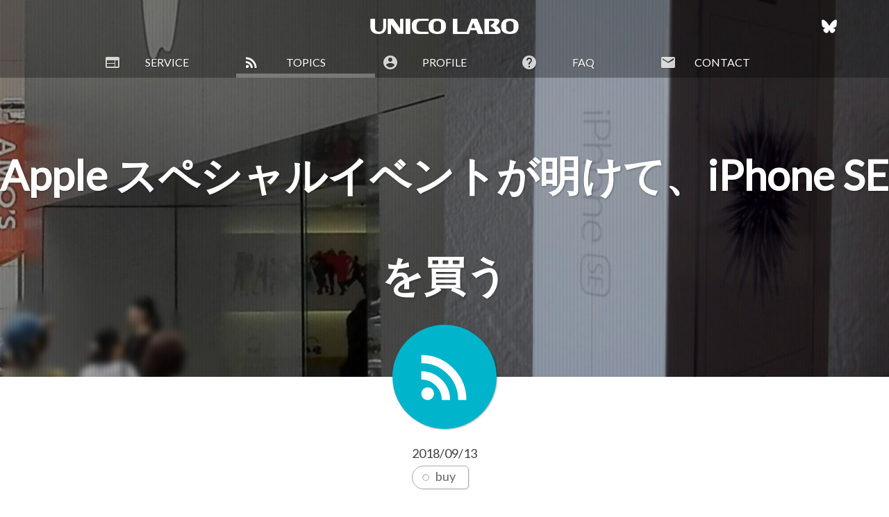

--- FILE ---
content_type: text/html; charset=UTF-8
request_url: https://unicolabo.jp/topics/642.html
body_size: 21669
content:
<!DOCTYPE html>
<html lang="ja">
  <head>
    <!-- Google tag (gtag.js) -->
    <script async src="https://www.googletagmanager.com/gtag/js?id=G-VNXQJ8FC1D"></script>
    <script>
      window.dataLayer = window.dataLayer || [];

      function gtag() {
        dataLayer.push(arguments);
      }
      gtag('js', new Date());

      gtag('config', 'G-VNXQJ8FC1D');
    </script>
    <meta charset="UTF-8" />
    <meta name="viewport" content="width=device-width, initial-scale=1.0" />
    <meta http-equiv="X-UA-Compatible" content="IE=edge" />
    <title>Apple スペシャルイベントが明けて、iPhone SE を買う  |  UNICO LABO</title>
    <meta name="keywords" content="buy" />
    <meta name="description" content="あえて今。 iPhone SE（SIMフリー）お買い上げ。Apple スペシャルイベント明け、開店直後の Apple Store 名古屋栄にて。 これが使い物にならなくなった時、最小ブレイクポイントの min-width" />
    <meta property="og:description" content="あえて今。 iPhone SE（SIMフリー）お買い上げ。Apple スペシャルイベント明け、開店直後の Apple Store 名古屋栄にて。 これが使い物にならなくなった時、最小ブレイクポイントの min-width" />
    <meta property="og:image" content="https://unicolabo.jp/wp/wp-content/uploads/2018/09/IMG_20180913.jpg" />
    <meta property="og:type" content="article" />
    <meta property="og:url" content="https://unicolabo.jp/topics/642.html" />
    <meta property="og:title" content="Apple スペシャルイベントが明けて、iPhone SE を買う  |  UNICO LABO" />
    <meta property="og:locale" content="ja_JP" />
    <meta property="og:site_name" content="UNICO LABO" />
    <meta name="twitter:card" content="summary_large_image" />
    <link rel="shortcut icon" type="image/x-icon" href="https://unicolabo.jp/wp/wp-content/themes/theme_uncjp20ss/images/favicon.ico" />
    <link rel="apple-touch-icon" href="https://unicolabo.jp/wp/wp-content/themes/theme_uncjp20ss/images/apple-touch-icon.png" />
    <link rel="stylesheet" href="https://unicolabo.jp/wp/wp-content/themes/theme_uncjp20ss/css/normalize.css" />
    <link rel="preconnect" href="//fonts.googleapis.com" />
    <link rel="preconnect" href="//fonts.gstatic.com" crossorigin />
    <link rel="stylesheet" href="//fonts.googleapis.com/css2?family=Lato:wght@400&family=Material+Icons&display=swap" />
    <link rel="stylesheet" href="https://unicolabo.jp/wp/wp-content/themes/theme_uncjp20ss/css/common.css" />
    <link rel="stylesheet" href="https://unicolabo.jp/wp/wp-content/themes/theme_uncjp20ss/css/post.css" />
    <style>
      h2.chimg::before {
        background-image: url(https://unicolabo.jp/wp/wp-content/uploads/2018/09/IMG_20180913-1024x819.jpg);
      }
    </style>
    <meta name='robots' content='max-image-preview:large' />
	<style>img:is([sizes="auto" i], [sizes^="auto," i]) { contain-intrinsic-size: 3000px 1500px }</style>
	<link rel='dns-prefetch' href='//ajax.googleapis.com' />
<link rel='dns-prefetch' href='//cdn.jsdelivr.net' />
<link rel="alternate" type="application/rss+xml" title="UNICO LABO &raquo; フィード" href="https://unicolabo.jp/feed" />
<link rel='stylesheet' id='wp-block-library-css' href='https://unicolabo.jp/wp/wp-includes/css/dist/block-library/style.min.css?ver=6.7.4' type='text/css' media='all' />
<style id='kevinbatdorf-code-block-pro-style-inline-css' type='text/css'>
.wp-block-kevinbatdorf-code-block-pro{direction:ltr!important;font-family:ui-monospace,SFMono-Regular,Menlo,Monaco,Consolas,monospace;-webkit-text-size-adjust:100%!important;box-sizing:border-box!important;position:relative!important}.wp-block-kevinbatdorf-code-block-pro *{box-sizing:border-box!important}.wp-block-kevinbatdorf-code-block-pro pre,.wp-block-kevinbatdorf-code-block-pro pre *{font-size:inherit!important;line-height:inherit!important}.wp-block-kevinbatdorf-code-block-pro:not(.code-block-pro-editor) pre{background-image:none!important;border:0!important;border-radius:0!important;border-style:none!important;border-width:0!important;color:inherit!important;font-family:inherit!important;margin:0!important;overflow:auto!important;overflow-wrap:normal!important;padding:16px 0 16px 16px!important;text-align:left!important;white-space:pre!important;--tw-shadow:0 0 #0000;--tw-shadow-colored:0 0 #0000;box-shadow:var(--tw-ring-offset-shadow,0 0 #0000),var(--tw-ring-shadow,0 0 #0000),var(--tw-shadow)!important}.wp-block-kevinbatdorf-code-block-pro.padding-disabled:not(.code-block-pro-editor) pre{padding:0!important}.wp-block-kevinbatdorf-code-block-pro.padding-bottom-disabled pre{padding-bottom:0!important}.wp-block-kevinbatdorf-code-block-pro:not(.code-block-pro-editor) pre code{background:none!important;background-color:transparent!important;border:0!important;border-radius:0!important;border-style:none!important;border-width:0!important;color:inherit!important;display:block!important;font-family:inherit!important;margin:0!important;overflow-wrap:normal!important;padding:0!important;text-align:left!important;white-space:pre!important;width:100%!important;--tw-shadow:0 0 #0000;--tw-shadow-colored:0 0 #0000;box-shadow:var(--tw-ring-offset-shadow,0 0 #0000),var(--tw-ring-shadow,0 0 #0000),var(--tw-shadow)!important}.wp-block-kevinbatdorf-code-block-pro:not(.code-block-pro-editor) pre code .line{display:inline-block!important;min-width:var(--cbp-block-width,100%)!important;vertical-align:top!important}.wp-block-kevinbatdorf-code-block-pro.cbp-has-line-numbers:not(.code-block-pro-editor) pre code .line{padding-left:calc(12px + var(--cbp-line-number-width, auto))!important}.wp-block-kevinbatdorf-code-block-pro.cbp-has-line-numbers:not(.code-block-pro-editor) pre code{counter-increment:step calc(var(--cbp-line-number-start, 1) - 1)!important;counter-reset:step!important}.wp-block-kevinbatdorf-code-block-pro pre code .line{position:relative!important}.wp-block-kevinbatdorf-code-block-pro:not(.code-block-pro-editor) pre code .line:before{content:""!important;display:inline-block!important}.wp-block-kevinbatdorf-code-block-pro.cbp-has-line-numbers:not(.code-block-pro-editor) pre code .line:not(.cbp-line-number-disabled):before{color:var(--cbp-line-number-color,#999)!important;content:counter(step)!important;counter-increment:step!important;left:0!important;opacity:.5!important;position:absolute!important;text-align:right!important;transition-duration:.5s!important;transition-property:opacity!important;transition-timing-function:cubic-bezier(.4,0,.2,1)!important;-webkit-user-select:none!important;-moz-user-select:none!important;user-select:none!important;width:var(--cbp-line-number-width,auto)!important}.wp-block-kevinbatdorf-code-block-pro.cbp-highlight-hover .line{min-height:var(--cbp-block-height,100%)!important}.wp-block-kevinbatdorf-code-block-pro .line.cbp-line-highlight .cbp-line-highlighter,.wp-block-kevinbatdorf-code-block-pro .line.cbp-no-blur:hover .cbp-line-highlighter,.wp-block-kevinbatdorf-code-block-pro.cbp-highlight-hover:not(.cbp-blur-enabled:not(.cbp-unblur-on-hover)) .line:hover .cbp-line-highlighter{background:var(--cbp-line-highlight-color,rgb(14 165 233/.2))!important;left:-16px!important;min-height:var(--cbp-block-height,100%)!important;min-width:calc(var(--cbp-block-width, 100%) + 16px)!important;pointer-events:none!important;position:absolute!important;top:0!important;width:100%!important}[data-code-block-pro-font-family="Code-Pro-Comic-Mono.ttf"].wp-block-kevinbatdorf-code-block-pro .line.cbp-line-highlight .cbp-line-highlighter,[data-code-block-pro-font-family="Code-Pro-Comic-Mono.ttf"].wp-block-kevinbatdorf-code-block-pro .line.cbp-no-blur:hover .cbp-line-highlighter,[data-code-block-pro-font-family="Code-Pro-Comic-Mono.ttf"].wp-block-kevinbatdorf-code-block-pro.cbp-highlight-hover:not(.cbp-blur-enabled:not(.cbp-unblur-on-hover)) .line:hover .cbp-line-highlighter{top:-.125rem!important}[data-code-block-pro-font-family=Code-Pro-Fira-Code].wp-block-kevinbatdorf-code-block-pro .line.cbp-line-highlight .cbp-line-highlighter,[data-code-block-pro-font-family=Code-Pro-Fira-Code].wp-block-kevinbatdorf-code-block-pro .line.cbp-no-blur:hover .cbp-line-highlighter,[data-code-block-pro-font-family=Code-Pro-Fira-Code].wp-block-kevinbatdorf-code-block-pro.cbp-highlight-hover:not(.cbp-blur-enabled:not(.cbp-unblur-on-hover)) .line:hover .cbp-line-highlighter{top:-1.5px!important}[data-code-block-pro-font-family="Code-Pro-Deja-Vu-Mono.ttf"].wp-block-kevinbatdorf-code-block-pro .line.cbp-line-highlight .cbp-line-highlighter,[data-code-block-pro-font-family="Code-Pro-Deja-Vu-Mono.ttf"].wp-block-kevinbatdorf-code-block-pro .line.cbp-no-blur:hover .cbp-line-highlighter,[data-code-block-pro-font-family="Code-Pro-Deja-Vu-Mono.ttf"].wp-block-kevinbatdorf-code-block-pro.cbp-highlight-hover:not(.cbp-blur-enabled:not(.cbp-unblur-on-hover)) .line:hover .cbp-line-highlighter,[data-code-block-pro-font-family=Code-Pro-Cozette].wp-block-kevinbatdorf-code-block-pro .line.cbp-line-highlight .cbp-line-highlighter,[data-code-block-pro-font-family=Code-Pro-Cozette].wp-block-kevinbatdorf-code-block-pro .line.cbp-no-blur:hover .cbp-line-highlighter,[data-code-block-pro-font-family=Code-Pro-Cozette].wp-block-kevinbatdorf-code-block-pro.cbp-highlight-hover:not(.cbp-blur-enabled:not(.cbp-unblur-on-hover)) .line:hover .cbp-line-highlighter{top:-1px!important}.wp-block-kevinbatdorf-code-block-pro:not(.code-block-pro-editor).padding-disabled pre .line.cbp-line-highlight:after{left:0!important;width:100%!important}.wp-block-kevinbatdorf-code-block-pro.cbp-blur-enabled pre .line:not(.cbp-no-blur){filter:blur(1px)!important;opacity:.4!important;pointer-events:none!important;transition-duration:.2s!important;transition-property:all!important;transition-timing-function:cubic-bezier(.4,0,.2,1)!important}.wp-block-kevinbatdorf-code-block-pro.cbp-blur-enabled.cbp-unblur-on-hover:hover pre .line:not(.cbp-no-blur){opacity:1!important;pointer-events:auto!important;--tw-blur: ;filter:var(--tw-blur) var(--tw-brightness) var(--tw-contrast) var(--tw-grayscale) var(--tw-hue-rotate) var(--tw-invert) var(--tw-saturate) var(--tw-sepia) var(--tw-drop-shadow)!important}.wp-block-kevinbatdorf-code-block-pro:not(.code-block-pro-editor) pre *{font-family:inherit!important}.cbp-see-more-simple-btn-hover{transition-property:none!important}.cbp-see-more-simple-btn-hover:hover{box-shadow:inset 0 0 100px 100px hsla(0,0%,100%,.1)!important}.code-block-pro-copy-button{border:0!important;border-style:none!important;border-width:0!important;cursor:pointer!important;left:auto!important;line-height:1!important;opacity:.1!important;padding:6px!important;position:absolute!important;right:0!important;top:0!important;transition-duration:.2s!important;transition-property:opacity!important;transition-timing-function:cubic-bezier(.4,0,.2,1)!important;z-index:10!important}.code-block-pro-copy-button:focus{opacity:.4!important}.code-block-pro-copy-button:not([data-has-text-button]){background:none!important;background-color:transparent!important}.wp-block-kevinbatdorf-code-block-pro.padding-disabled .code-block-pro-copy-button{padding:0!important}.wp-block-kevinbatdorf-code-block-pro:hover .code-block-pro-copy-button{opacity:.5!important}.wp-block-kevinbatdorf-code-block-pro .code-block-pro-copy-button:hover{opacity:.9!important}.code-block-pro-copy-button[data-has-text-button],.wp-block-kevinbatdorf-code-block-pro:hover .code-block-pro-copy-button[data-has-text-button]{opacity:1!important}.wp-block-kevinbatdorf-code-block-pro .code-block-pro-copy-button[data-has-text-button]:hover{opacity:.8!important}.code-block-pro-copy-button[data-has-text-button]{border-radius:.75rem!important;display:block!important;margin-right:.75rem!important;margin-top:.7rem!important;padding:.125rem .375rem!important}.code-block-pro-copy-button[data-inside-header-type=headlightsMuted],.code-block-pro-copy-button[data-inside-header-type^=headlights]{margin-top:.85rem!important}.code-block-pro-copy-button[data-inside-header-type=headlightsMutedAlt]{margin-top:.65rem!important}.code-block-pro-copy-button[data-inside-header-type=simpleString]{margin-top:.645rem!important}.code-block-pro-copy-button[data-inside-header-type=pillString]{margin-top:1rem!important}.code-block-pro-copy-button[data-inside-header-type=pillString] .cbp-btn-text{position:relative!important;top:1px!important}.cbp-btn-text{font-size:.75rem!important;line-height:1rem!important}.code-block-pro-copy-button .without-check{display:block!important}.code-block-pro-copy-button .with-check{display:none!important}.code-block-pro-copy-button.cbp-copying{opacity:1!important}.code-block-pro-copy-button.cbp-copying .without-check{display:none!important}.code-block-pro-copy-button.cbp-copying .with-check{display:block!important}.cbp-footer-link:hover{text-decoration-line:underline!important}@media print{.wp-block-kevinbatdorf-code-block-pro pre{max-height:none!important}.wp-block-kevinbatdorf-code-block-pro:not(#x) .line:before{background-color:transparent!important;color:inherit!important}.wp-block-kevinbatdorf-code-block-pro:not(#x) .cbp-line-highlighter,.wp-block-kevinbatdorf-code-block-pro:not(#x)>span{display:none!important}}

</style>
<style id='classic-theme-styles-inline-css' type='text/css'>
/*! This file is auto-generated */
.wp-block-button__link{color:#fff;background-color:#32373c;border-radius:9999px;box-shadow:none;text-decoration:none;padding:calc(.667em + 2px) calc(1.333em + 2px);font-size:1.125em}.wp-block-file__button{background:#32373c;color:#fff;text-decoration:none}
</style>
<script type="text/javascript" defer src="//ajax.googleapis.com/ajax/libs/jquery/3.6.0/jquery.min.js?ver=6.7.4" id="jquery-js"></script>
<script type="text/javascript" defer src="https://unicolabo.jp/wp/wp-content/themes/theme_uncjp20ss/js/common.js?ver=6.7.4" id="unc-common-js"></script>
<script type="text/javascript" defer src="//cdn.jsdelivr.net/gh/google/code-prettify@master/loader/run_prettify.js?ver=6.7.4" id="prettify-js"></script>
<link rel="https://api.w.org/" href="https://unicolabo.jp/wp-json/" /><link rel="alternate" title="JSON" type="application/json" href="https://unicolabo.jp/wp-json/wp/v2/posts/642" /><link rel="canonical" href="https://unicolabo.jp/topics/642.html" />
<link rel="alternate" title="oEmbed (JSON)" type="application/json+oembed" href="https://unicolabo.jp/wp-json/oembed/1.0/embed?url=https%3A%2F%2Funicolabo.jp%2Ftopics%2F642.html" />
<link rel="alternate" title="oEmbed (XML)" type="text/xml+oembed" href="https://unicolabo.jp/wp-json/oembed/1.0/embed?url=https%3A%2F%2Funicolabo.jp%2Ftopics%2F642.html&#038;format=xml" />
<meta name="generator" content="performance-lab 3.6.1; plugins: ">
  </head>
  <body id="post" class="post-template-default single single-post postid-642 single-format-standard">

    <div id="wrapper">
      <header>
        <h1><a href="https://unicolabo.jp"><img src="https://unicolabo.jp/wp/wp-content/themes/theme_uncjp20ss/images/logo.svg" width="300" height="31" alt="UNICO LABO | ユニコラボ"></a></h1>
        <nav>
          <span class="sns">
            <a href="//bsky.app/profile/unicolabo.jp" target="_blank" rel="external noopener">
              <svg viewBox="0 0 512 512" role="img" aria-label="Bluesky @unicolabo.jp">
                <title>Bluesky @unicolabo.jp</title>
                <path fill="currentColor" d="m111.8 62.2c58.4 43.7 121.2 132.5 144.2 180.2 23-47.6 85.8-136.4 144.2-180.2 42.1-31.6 110.3-56 110.3 21.8 0 15.5-8.9 130.5-14.1 149.2-18.2 64.8-84.4 81.4-143.3 71.3 102.9 17.5 129.1 75.5 72.5 133.5-107.4 110.2-154.3-27.6-166.3-62.9-1.7-4.9-2.6-7.8-3.3-7.8s-1.6 3-3.3 7.8c-12 35.3-59 173.1-166.3 62.9-56.5-58-30.4-116 72.5-133.5-58.9 10.1-125.1-6.5-143.2-71.4-5.3-18.7-14.2-133.7-14.2-149.2 0-77.8 68.2-53.4 110.3-21.8z" />
              </svg>
            </a>
          </span>
          <input id="open" type="checkbox">
          <label for="open">MENU</label>
<ul id="globalnav">
<li class="service"><a href="https://unicolabo.jp/service">SERVICE</a>
<ul>
	<li class="original"><a href="https://unicolabo.jp/service/original">オリジナル</a></li>
	<li class="prototype"><a href="https://unicolabo.jp/service/prototype">プロトタイプ</a></li>
	<li class="template"><a href="https://unicolabo.jp/service/template">テンプレート</a></li>
	<li class="operation"><a href="https://unicolabo.jp/service/operation">Webサイト運用</a></li>
	<li class="coding"><a href="https://unicolabo.jp/service/coding">コーディング代行</a></li>
</ul>
</li>
<li class="topics"><a href="https://unicolabo.jp/./topics">TOPICS</a></li>
<li class="profile"><a href="https://unicolabo.jp/profile">PROFILE</a></li>
<li class="faq"><a href="https://unicolabo.jp/faq">FAQ</a></li>
<li class="contact"><a href="https://unicolabo.jp/contact">CONTACT</a></li>
</ul>
        </nav>
      </header>
      <main role="main">
  <article id="post-642">
                  <h2 class="chimg">Apple スペシャルイベントが明けて、iPhone SE を買う</h2>
            <div class="detail">
        <time datetime="2018-09-13">2018/09/13</time>
                  <ul class="tags">
            <li><a href="https://unicolabo.jp/tag/buy" rel="tag">buy</a></li>          </ul>
              </div>
      <section>
        <h3>Apple スペシャルイベントが明けて、iPhone SE を買う</h3>
        <p>あえて今。</p>
<p>iPhone SE（SIMフリー）お買い上げ。Apple スペシャルイベント明け、開店直後の Apple Store 名古屋栄にて。</p>
<p>これが使い物にならなくなった時、最小ブレイクポイントの min-width: 320px は見直し。</p>
<p><img fetchpriority="high" decoding="async" src="https://unicolabo.jp/wp/wp-content/uploads/2018/09/IMG_20180913-512x410.jpg" alt="" width="512" height="410" class="alignnone size-medium wp-image-643" srcset="https://unicolabo.jp/wp/wp-content/uploads/2018/09/IMG_20180913-512x410.jpg 512w, https://unicolabo.jp/wp/wp-content/uploads/2018/09/IMG_20180913-768x614.jpg 768w, https://unicolabo.jp/wp/wp-content/uploads/2018/09/IMG_20180913-1024x819.jpg 1024w, https://unicolabo.jp/wp/wp-content/uploads/2018/09/IMG_20180913.jpg 2000w" sizes="(max-width: 512px) 100vw, 512px" /></p>
      </section>
                                  <aside>
      <div id="snsbtn">
        <p>&#65340; この記事をシェアする &#65295;</p>
        <ul>
          <li class="bs"><a href="https://bsky.app/intent/compose?text=Apple+%E3%82%B9%E3%83%9A%E3%82%B7%E3%83%A3%E3%83%AB%E3%82%A4%E3%83%99%E3%83%B3%E3%83%88%E3%81%8C%E6%98%8E%E3%81%91%E3%81%A6%E3%80%81iPhone+SE+%E3%82%92%E8%B2%B7%E3%81%86%20https://unicolabo.jp/topics/642.html" rel="nofollow" target="_blank">Bluesky</a></li>
          <li class="tw"><a href="https://twitter.com/share?url=https://unicolabo.jp/topics/642.html&#038;text=Apple+%E3%82%B9%E3%83%9A%E3%82%B7%E3%83%A3%E3%83%AB%E3%82%A4%E3%83%99%E3%83%B3%E3%83%88%E3%81%8C%E6%98%8E%E3%81%91%E3%81%A6%E3%80%81iPhone+SE+%E3%82%92%E8%B2%B7%E3%81%86" rel="nofollow" target="_blank">X (Twitter)</a></li>
          <li class="fb"><a href="https://www.facebook.com/share.php?u=https://unicolabo.jp/topics/642.html" rel="nofollow" target="_blank">Facebook</a></li>
          <li class="ln"><a href="https://social-plugins.line.me/lineit/share?url=https://unicolabo.jp/topics/642.html" rel="nofollow" target="_blank">LINE</a></li>
          <li class="hb"><a href="https://b.hatena.ne.jp/add?mode=confirm&#038;url=https://unicolabo.jp/topics/642.html&#038;title=Apple+%E3%82%B9%E3%83%9A%E3%82%B7%E3%83%A3%E3%83%AB%E3%82%A4%E3%83%99%E3%83%B3%E3%83%88%E3%81%8C%E6%98%8E%E3%81%91%E3%81%A6%E3%80%81iPhone+SE+%E3%82%92%E8%B2%B7%E3%81%86" target="_blank" rel="nofollow">はてなブックマーク</a></li>
          <!-- <li class="pk"><a href="https://getpocket.com/edit?url=https://unicolabo.jp/topics/642.html&#038;title=Apple+%E3%82%B9%E3%83%9A%E3%82%B7%E3%83%A3%E3%83%AB%E3%82%A4%E3%83%99%E3%83%B3%E3%83%88%E3%81%8C%E6%98%8E%E3%81%91%E3%81%A6%E3%80%81iPhone+SE+%E3%82%92%E8%B2%B7%E3%81%86" rel="nofollow" target="_blank">Pocket</a></li> -->
          <li class="cp"><a data-copy="Apple スペシャルイベントが明けて、iPhone SE を買う
https://unicolabo.jp/topics/642.html" title="タイトルとURLをコピーする" onclick="navigator.clipboard.writeText(this.getAttribute('data-copy')).then(() => alert('URLをコピーしました')).catch(err => alert('URLのコピーに失敗しました')); return false;">Copy</a></li>
        </ul>
      </div>
                  <div class="button"><a href="https://unicolabo.jp/./topics">TOPICS 記事一覧に戻る</a></div>
                </aside>
  </article>

    </main>
      <footer>
        <div id="gotop"><a href="#wrapper">TOP</a></div>
        <span class="sns">
          <a href="//bsky.app/profile/unicolabo.jp" target="_blank" rel="external noopener">
            <svg viewBox="0 0 512 512" role="img" aria-label="Bluesky @unicolabo.jp">
              <title>Bluesky @unicolabo.jp</title>
              <path fill="currentColor" d="m111.8 62.2c58.4 43.7 121.2 132.5 144.2 180.2 23-47.6 85.8-136.4 144.2-180.2 42.1-31.6 110.3-56 110.3 21.8 0 15.5-8.9 130.5-14.1 149.2-18.2 64.8-84.4 81.4-143.3 71.3 102.9 17.5 129.1 75.5 72.5 133.5-107.4 110.2-154.3-27.6-166.3-62.9-1.7-4.9-2.6-7.8-3.3-7.8s-1.6 3-3.3 7.8c-12 35.3-59 173.1-166.3 62.9-56.5-58-30.4-116 72.5-133.5-58.9 10.1-125.1-6.5-143.2-71.4-5.3-18.7-14.2-133.7-14.2-149.2 0-77.8 68.2-53.4 110.3-21.8z" />
            </svg>
          </a>
        </span>
        <span><a href="https://unicolabo.jp/policy">SITE POLICY</a></span>
        <small>&copy;2011-2026 UNICO LABO</small>
      </footer>
    </div><!-- /#wrapper -->
  </body>
</html>


--- FILE ---
content_type: text/css
request_url: https://unicolabo.jp/wp/wp-content/themes/theme_uncjp20ss/css/common.css
body_size: 24689
content:
@charset "UTF-8";

@font-face {
  font-family: "Yu Gothic";
  src: local("Yu Gothic Medium");
  font-weight: 100;
}
@font-face {
  font-family: "Yu Gothic";
  src: local("Yu Gothic Medium");
  font-weight: 200;
}
@font-face {
  font-family: "Yu Gothic";
  src: local("Yu Gothic Medium");
  font-weight: 300;
}
@font-face {
  font-family: "Yu Gothic";
  src: local("Yu Gothic Medium");
  font-weight: 400;
}
@font-face {
  font-family: "Yu Gothic";
  src: local("Yu Gothic Bold");
  font-weight: bold;
}
html {
  min-width: 320px;
  font-size: 62.5%;
  overflow: auto;
}
body {
  font-family: Lato, Verdana, "Yu Gothic", YuGothic, Meiryo, sans-serif;
  font-size: 1.6rem;
  color: rgba(64, 64, 64, 1);
  background: #fff;
  overflow: hidden;
}
/* gte ie10*/
@media all and (-ms-high-contrast: none) {
  body {
    font-family: Verdana, Meiryo, sans-serif;
  }
}
#wrapper {
  max-width: 1000px;
  margin: 0 auto;
}
a {
  text-decoration: none;
  color: rgba(100, 100, 100, 1);
  transition: 0.2s ease-out;
}
a:hover {
  color: rgba(100, 100, 100, 0.8);
}
img,
video,
object {
  width: auto;
  max-width: 100%;
  height: auto;
}
p {
  text-align: justify;
  text-justify: inter-ideograph;
  line-height: 1.5;
  font-feature-settings: "palt";
  letter-spacing: 0.02em;
}
h1,
h2,
h3,
h4,
h5,
h6 {
  font-feature-settings: "palt";
  -moz-osx-font-smoothing: grayscale;
  -webkit-font-smoothing: antialiased;
}
.clearfix:after {
  content: "";
  display: block;
  clear: both;
}
nav ul {
  padding: 0;
  margin: 0;
  list-style: none;
}
nav #globalnav {
  display: block;
  position: absolute;
  right: -100%;
  padding: 1em 0;
  width: 75%;
  min-width: 10em;
  background-color: hsl(187, 100%, 40%);
  background-image: linear-gradient(90deg, hsl(187, 100%, 40%), hsl(170, 100%, 40%));
  box-shadow: -2px 2px 4px rgba(0, 0, 0, 1);
  text-shadow: none;
  transition: right 0.3s;
}
nav #globalnav::before {
  content: "";
  display: list-item;
  width: 100%;
  height: 1px;
  box-shadow: 0 1px 0 rgba(0, 0, 0, 0.1);
}
nav #globalnav li {
  width: 100%;
  box-shadow: 0 1px 0 rgba(0, 0, 0, 0.1);
}
nav #globalnav li ul li {
  font-weight: lighter;
}
nav #globalnav a {
  display: block;
  line-height: 4.4rem;
  color: #fff;

  position: relative;
}
nav #globalnav > li > a::before {
  content: "";
  position: absolute;
  top: 0;
  bottom: 0;
  left: 1rem;
  font-family: "Material Icons";
  font-size: 2.4rem;
  white-space: nowrap;
  color: rgba(255, 255, 255, 1);
}
nav #globalnav .service > a::before {
  content: "\E051";
}
nav #globalnav .topics > a::before {
  content: "\E0E5";
}
nav #globalnav li.profile > a::before {
  content: "\E853";
}
nav #globalnav li.faq > a::before {
  content: "\E887";
}
nav #globalnav li.contact > a::before {
  content: "\E0BE";
}
nav #globalnav li ul {
  display: none;
}
nav input {
  display: none;
}
nav label {
  position: fixed;
  top: 0;
  right: 1.9052558883258rem;
  /* padding-top: 2.5rem; */
  padding-top: 1.3rem;
  min-width: 4.4rem;
  min-height: 4.4rem;
  color: #fff;
  font-size: 1.2rem;
  font-weight: lighter;
  line-height: 1;
  cursor: pointer;
  transition: padding-top 0.3s;
}
header.fixed nav label {
  top: -0.3rem;
  font-size: 0;
  padding-top: 0;
}
nav label::before {
  content: "\02261";
  font-size: 4.4rem;
  display: block;
}
nav input:checked + label {
  top: 0;
  bottom: 0;
  left: 0;
  right: 0;
  margin: auto;
  background-color: rgba(0, 0, 0, 0.7);
  font-size: 0;
}
nav input:checked + label::before {
  content: "\D7";
  font-size: 4.4rem;
  display: block;
  min-width: 4.4rem;
  min-height: 4.4rem;
  font-weight: bold;
  position: absolute;
  top: 2.5rem;
  right: 1.9052558883258rem;
  transition: top 0.3s;
}
header.fixed nav input:checked + label::before {
  top: 0;
}
#wrapper > header .sns {
  position: fixed;
  top: 1.6rem;
  right: 6.4rem;
  transition: top 0.3s;
}
#wrapper > header.fixed .sns {
  top: 0;
}
@media screen and (min-width: 768px) {
  #wrapper > header .sns {
    top: 1.6rem;
  }
  #wrapper > header.fixed .sns {
    top: 0.6rem;
  }
}
#wrapper > header .sns a {
  padding: 1.1rem;
  display: inline-block;
  width: 4.4rem;
  height: 4.4rem;
  color: rgb(255 255 255);
  box-sizing: border-box;
  border-radius: 50%;
  transition: 0.2s color ease-out;
}
#wrapper > header .sns a:hover {
  color: rgb(0 133 255);
}
nav input:checked + label + #globalnav {
  left: auto;
  right: 0;
  margin-top: 2rem;
}
header.fixed nav input:checked + label + #globalnav {
  margin-top: 0;
}
nav input:not(:checked) + label + #globalnav li ul {
  display: none;
  position: fixed;
  flex-flow: wrap;
  justify-content: center;
  left: 0;
  right: 0;
  /* top: 10rem; */
  top: 7.6rem;
  margin: auto;
  transition: top 0.3s;
  background-color: rgba(255, 255, 255, 0.3);
  background-color: rgba(0, 0, 0, 0.3);
}
#service nav input:not(:checked) + label + #globalnav li.service ul,
#original nav input:not(:checked) + label + #globalnav li.service ul,
#prototype nav input:not(:checked) + label + #globalnav li.service ul,
#template nav input:not(:checked) + label + #globalnav li.service ul,
#operation nav input:not(:checked) + label + #globalnav li.service ul,
#coding nav input:not(:checked) + label + #globalnav li.service ul,
#topics nav input:not(:checked) + label + #globalnav li.topics ul,
#post nav input:not(:checked) + label + #globalnav li.topics ul,
#profile nav input:not(:checked) + label + #globalnav li.profile ul,
#faq nav input:not(:checked) + label + #globalnav li.faq ul,
#contact nav input:not(:checked) + label + #globalnav li.contact ul {
  display: flex;
}
header.fixed nav input:not(:checked) + label + #globalnav li ul {
  top: 4.4rem;
}
nav input:not(:checked) + label + #globalnav li ul li {
  width: auto;
  min-width: 33.3333%;
  flex-grow: 1;
  box-shadow: 1px 1px 0 rgba(0, 0, 0, 0.1);
}
header {
  position: fixed;
  left: 0;
  right: 0;
  top: 0;
  bottom: auto;
  /* padding: 0 0 2rem 0; */
  padding: 0 0 0.8rem 0;
  margin: auto;
  z-index: 10;
  width: 100%;
  text-align: center;
  background-color: hsl(187, 100%, 40%);
  background-image: linear-gradient(90deg, hsl(187, 100%, 40%), hsl(170, 100%, 40%));
}
header.fixed {
  position: fixed;
  transition: 0.3s;
  padding: 0;
}
header::before {
  content: "";
  display: block;
  margin: 0 auto;
  height: 0.6rem;
  background-color: hsl(187, 100%, 40%);
  background-image: linear-gradient(90deg, hsl(187, 100%, 40%), hsl(170, 100%, 40%));
  width: 0;
}
header.fixed::before {
  width: 100%;
  transition: width 1s;
}
header h1,
header nav {
  max-width: 1000px;
  margin: 0 auto;
}
header h1 {
  /* margin: 2.2rem auto 0.8rem 1.9052558883258rem; */
  margin: 1rem auto 0.8rem 1.9052558883258rem;
  line-height: 1;
  font-size: 2.2rem;
  transition: margin-top 0.3s;
}
header.fixed h1 {
  max-width: none;
  background-color: hsl(187, 100%, 40%);
  background-image: linear-gradient(90deg, hsl(187, 100%, 40%), hsl(170, 100%, 40%));
  margin: -0.6rem auto 0 1.9052558883258rem;
}
header h1 a {
  padding: 0.5em;
  display: block;
  /* max-width: 9.81818181818em; */
  max-width: 20rem;
}
header h1 img {
  /* max-width: 9.81818181818em; */
  max-height: 1em;
  vertical-align: bottom;
}

#gotop {
  position: fixed;
  right: 1.9052558883258rem;
  bottom: 0;
  transition: bottom 0.3s;
}
#gotop.hidden {
  bottom: -100%;
}
#gotop a {
  display: block;
  border: 1.1rem solid rgba(255, 255, 255, 0.3);
  border-bottom-width: 1.394744111674rem;
  border-radius: 0.55rem 0.55rem 0 0;
  font-size: 0;
  box-shadow: 0 1px 2px rgba(0, 0, 0, 0.8);
}
#gotop a::before {
  content: "";
  display: block;
  width: 0;
  height: 0;
  border-top: 0;
  border-bottom: 1.9052558883258rem solid rgba(0, 0, 0, 0.3);
  border-left: 1.1rem solid rgba(255, 255, 255, 0.3);
  border-right: 1.1rem solid rgba(255, 255, 255, 0.3);
}
#gotop a:hover {
  border-color: rgba(255, 255, 255, 1);
}
#gotop a:hover::before {
  border-left-color: rgba(255, 255, 255, 1);
  border-right-color: rgba(255, 255, 255, 1);
}
nav #floornav {
  display: none;
}
article {
  position: relative;
  display: flex;
  align-items: center;
  flex-direction: column;
  box-sizing: border-box;
  padding: 18.8rem 3rem 0 3rem;
  width: 100%;
  height: auto;
  min-height: 100svh;
}
body:not(#index):not(#topics):not(#post) main > article > section > *:last-child {
  margin-bottom: 16rem;
}
article::before,
body:not(#index):not(#topics):not(#post) main > article > section::before {
  content: "";
  position: absolute;
  top: 0;
  left: 50%;
  z-index: -10;
  margin-left: -50vw;
  min-width: 100vw;
  height: 100%;
  background: no-repeat center fixed;
  background-size: cover;
  background-attachment: inherit;
  opacity: 0;
}
#index article::before {
  min-height: 100svh;
}
main > article:nth-of-type(2n)::before,
body:not(#index):not(#topics):not(#post) main > article > section:nth-of-type(2n)::before {
  transform: skew(0, -3deg);
  transform-origin: left;
  opacity: 1;
  transition: opacity 1s;
}
body:not(#index):not(#topics):not(#post) main > article > section:nth-of-type(2n)::before {
  background-color: hsl(187, 80%, 40%);
  background-image: repeating-linear-gradient(0deg, rgba(255, 255, 255, 0) 0%, rgba(255, 255, 255, 0) 6%, rgba(255, 255, 255, 0.1) 7.5%),
    repeating-linear-gradient(0deg, rgba(0, 0, 0, 0) 0%, rgba(0, 0, 0, 0) 4%, rgba(0, 0, 0, 0.03) 4.5%),
    repeating-linear-gradient(0deg, rgba(255, 255, 255, 0) 0%, rgba(255, 255, 255, 0) 1.2%, rgba(255, 255, 255, 0.15) 2.2%);
  background-size: 35px 5px;
  background-repeat: repeat;
}
body:not(#index):not(#topics):not(#post) main > article > section:nth-of-type(2n),
body:not(#index):not(#topics):not(#post) main > article > section:nth-of-type(2n) a {
  color: #fff;
}
body#service main > article > section:nth-of-type(2n),
body#service main > article > section:nth-of-type(2n) a {
  text-shadow: 1px 1px 3px rgba(0, 0, 0, 0.3);
}
main > article:nth-of-type(4n)::before,
body:not(#index):not(#topics):not(#post) main > article > section:nth-of-type(4n)::before {
  transform: skew(0, 3deg);
  transform-origin: right;
}
main > article:nth-of-type(2n).outside::before,
body:not(#index):not(#topics):not(#post) main > article > section:nth-of-type(2n).outside::before {
  transform: none;
  opacity: 0;
}
article section {
  position: relative;
  padding: 1em 0;
}
main > article:nth-of-type(n + 2) > section > *,
body:not(#index):not(#topics):not(#post) main > article > section:nth-of-type(n + 2) > * {
  opacity: 1;
  transform: none;
  transition: opacity 0.3s ease-out, transform 0.3s ease-out;
}
main > article:nth-of-type(n + 2) > section > *.outside,
body:not(#index):not(#topics):not(#post) main > article > section:nth-of-type(n + 2) > *.outside {
  opacity: 0.1;
  transform: translate(0, 40px);
}
article section .button {
  margin: 4em 0;
  text-align: center;
}
article section .button a {
  display: inline-block;
  padding: 0 2.8rem;
  border: 1px solid #fff;
  border-radius: 4px;
  color: #fff;
  background: transparent;
  line-height: 4.4rem;
}

article section .button a:hover {
  background: rgba(255, 255, 255, 0.3);
}
body:not(#index):not(#topics):not(#post) article section:nth-of-type(2n-1) .button a {
  border: 1px solid hsla(187, 100%, 40%, 1);
  color: hsla(187, 100%, 40%, 1);
}
body:not(#index):not(#topics):not(#post) article section:nth-of-type(2n-1) .button a:hover {
  background: hsla(187, 100%, 40%, 0.1);
}
article section .button.next {
  position: absolute;
  left: 50%;
  bottom: 0;
  margin: 0 0 0 -2.2rem;
}
header.fixed + main article section .button.next {
  opacity: 0;
  transition: opacity 1s;
}
article section .button.next a {
  display: block;
  padding: 0;
  border: 0;
  border-radius: 50%;
  line-height: 4.4rem;
  width: 4.4rem;
  text-align: left;
  text-indent: -100%;
  white-space: nowrap;
  overflow: hidden;
}
article section .button.next a::after,
article section .button.next a::before {
  content: "";
  position: absolute;
  top: 0;
  bottom: 0;
  left: 0;
  right: 0;
  margin: auto;
  width: 45%;
  height: 45%;
  border-bottom: 0.4rem solid rgba(255, 255, 255, 0.3);
  border-right: 0.4rem solid rgba(255, 255, 255, 0.3);
  -webkit-animation: blink 3s ease-out infinite;
  animation: blink 3s ease-out infinite;
}
article section .button.next a::before {
  transform: rotate(45deg) translate(-35%, -35%);
  -webkit-animation-delay: 0s;
  animation-delay: 0s;
}
article section .button.next a::after {
  transform: rotate(45deg);
  -webkit-animation-delay: 0.3s;
  animation-delay: 0.3s;
}
@-webkit-keyframes blink {
  0% {
    border-color: hsl(187, 100%, 40%);
  }
  100% {
    border-color: rgba(255, 255, 255, 0.3);
  }
}
@keyframes blink {
  0% {
    border-color: hsl(187, 100%, 40%);
  }
  100% {
    border-color: rgba(255, 255, 255, 0.3);
  }
}
article section .button.next a:hover {
  background-color: transparent;
}
article section .button.next a:hover::before,
article section .button.next a:hover::after {
  -webkit-animation-play-state: paused;
  animation-play-state: paused;
  border-color: rgba(255, 255, 255, 0.3);
}
body:not(#index) article > h2 {
  position: relative;
  margin: -17.4rem 0 10rem 0;
  padding: 18rem 0 7.5rem 0;
  width: 100vw;
  /* min-height: 50vh; */
  min-height: 33.333svh;
  box-sizing: border-box;
  line-height: 2.4;
  font-size: 4.8rem;
  text-align: center;
  text-shadow: 1px 1px 3px rgba(0, 0, 0, 0.3);
  color: #fff;
}
@media screen and (min-width: 768px) {
  body:not(#index) article > h2 {
    font-size: 6rem;
  }
}
article#notfound > h2 {
  background-image: linear-gradient(0deg, rgba(0, 0, 0, 0.3) 50%, rgba(0, 0, 0, 0.1) 50%),
    linear-gradient(90deg, rgba(0, 0, 0, 0.3) 50%, rgba(0, 0, 0, 0.1) 50%);
  background-size: 2px 2px, 2px 2px;
}
body:not(#index) article > h2::after {
  display: block;
  position: absolute;
  left: 0;
  right: 0;
  bottom: -0.75em;
  margin: auto;
  font-family: "Material Icons";
  font-size: 6rem;
  width: 1.5em;
  height: 1.5em;
  line-height: 1.5;
  border-radius: 50%;
  color: rgba(255, 255, 255, 1);
  background: hsla(187, 100%, 40%, 1);
  text-shadow: none;
  font-weight: lighter;
  box-shadow: 1px 1px 2px rgba(0, 0, 0, 0.3);
}
article > section > h2 {
  font-size: 7.5vw;
  font-weight: lighter;
  text-align: center;
}
article > section > h3 {
  font-size: 2.4rem;
  text-align: center;
}
body:not(#index):not(#topics):not(#post) article > section:nth-of-type(2n-1) h3 {
  color: hsl(187, 100%, 40%);
}
article section p {
  -moz-osx-font-smoothing: grayscale;
  -webkit-font-smoothing: antialiased;
  word-wrap: break-word;
  overflow-wrap: break-word;
}
article section p.notes:before {
  content: "\E000";
  display: inline-block;
  vertical-align: top;
  font-family: "Material Icons";
  margin-right: 0.2em;
  -moz-osx-font-smoothing: grayscale;
  -webkit-font-smoothing: antialiased;
  opacity: 0.8;
}
article section dl,
article section ul,
article section ol {
  font-feature-settings: "palt";
  letter-spacing: 0.02em;
  font-weight: 300;
}
article section p a,
article section li a,
article section dl a,
article section table a {
  text-decoration: underline;
  text-decoration-thickness: 1px;
  text-underline-offset: 0.25em;
}
article section p a[target="_blank"]::after,
article section li a[target="_blank"]::after,
article section dl a[target="_blank"]::after,
article section table a[target="_blank"]::after {
  font-family: "Material Icons";
  content: "\E895";
  margin: 0 0.2em;
  display: inline-block;
  vertical-align: middle;
  color: #9f9f9f;
}
footer {
  padding: 8rem 0;
  margin: 0 calc(50% - 50vw);
  line-height: 3;
  text-align: center;
  font-weight: lighter;
  background-color: rgb(0 0 0 / 0.3);
}
footer span {
  display: block;
  font-size: 80%;
}
footer {
  color: rgb(255 255 255);
}
footer span a {
  transition: 0.2s color ease-out;
}
footer span a {
  color: inherit;
}
footer .sns a {
  padding: 1.1rem;
  display: inline-block;
  width: 4.4rem;
  height: 4.4rem;
  box-sizing: border-box;
  border-radius: 50%;
}
footer .sns a:hover {
  color: rgb(0 133 255);
}

/* media queries */
@media (-webkit-min-device-pixel-ratio: 1.5), (min-resolution: 1.5dppx) {
}
@media print, screen and (min-width: 768px) {
  header {
    position: absolute;
    padding: 0;
    background-color: rgba(0, 0, 0, 0.3);
    background-image: none;
  }
  header h1 {
    margin-left: auto;
    transition: none;
  }
  header.fixed h1 {
    margin: -2em auto 0 auto;
    opacity: 0;
  }
  header.fixed h1:hover {
    opacity: 1;
    margin: -0.6rem auto 0 auto;
    transition: margin-top 0.3s;
  }
  header h1 a {
    max-width: none;
  }
  footer span,
  footer small {
    display: inline-block;
    vertical-align: middle;
    padding: 0 2em;
  }
  nav label {
    display: none;
  }
  nav #globalnav {
    display: flex;
    position: static;
    padding: 0;
    width: auto;
    min-width: none;
    background-color: transparent;
    background-image: none;
    box-shadow: none;
    text-shadow: 1px 1px 0 rgba(0, 0, 0, 0.3);
    transition: none;
  }
  nav #globalnav li {
    box-shadow: none;
  }
  nav #globalnav li a {
    position: relative;
    transition: color 0.3s;
  }
  nav #globalnav > li > a::before {
    color: rgba(255, 255, 255, 0.8);
  }
  nav #globalnav > li > a:hover::before,
  #service nav #globalnav > li.service > a::before,
  #original nav #globalnav > li.service > a::before,
  #prototype nav #globalnav > li.service > a::before,
  #template nav #globalnav > li.service > a::before,
  #operation nav #globalnav > li.service > a::before,
  #coding nav #globalnav > li.service > a::before,
  #topics nav #globalnav > li.topics > a::before,
  #post nav #globalnav > li.topics > a::before,
  #profile nav #globalnav > li.profile > a::before,
  #faq nav #globalnav > li.faq > a::before,
  #contact nav #globalnav > li.contact > a::before {
    color: rgba(255, 255, 255, 1);
  }
  nav #globalnav li ul {
    display: flex;
    position: absolute;
    margin-top: 0.6rem;
    width: 100%;
    max-width: 1000px;
    border-radius: 0.4rem;
    box-shadow: 1px 1px 2px rgba(0, 0, 0, 0.2);
    background-color: rgba(0, 0, 0, 0.3);
  }
  nav #globalnav li ul li {
    background-color: rgba(255, 255, 255, 0.3);
    transition: background-color 0.3s;
  }
  nav #globalnav li ul li:first-child {
    border-radius: 0.4rem 0 0 0.4rem;
  }
  nav #globalnav li ul li:last-child {
    border-radius: 0 0.4rem 0.4rem 0;
  }
  nav input:not(:checked) + label + #globalnav li ul {
    position: absolute;
    top: auto;
    margin-top: 0.6rem;
    background-color: rgba(0, 0, 0, 0.3);
  }
  header.fixed nav input:not(:checked) + label + #globalnav li ul {
    top: auto;
  }
  nav input:not(:checked) + label + #globalnav li ul li {
    min-width: initial;
    box-shadow: none;
  }
  #service nav #globalnav:hover li.service:not(:hover) ul li,
  #original nav #globalnav:hover li.service:not(:hover) ul li,
  #prototype nav #globalnav:hover li.service:not(:hover) ul li,
  #template nav #globalnav:hover li.service:not(:hover) ul li,
  #operation nav #globalnav:hover li.service:not(:hover) ul li,
  #coding nav #globalnav:hover li.service:not(:hover) ul li,
  #topics nav #globalnav:hover li.topics:not(:hover) ul li,
  #post nav #globalnav:hover li.topics:not(:hover) ul li,
  #profile nav #globalnav:hover li.profile:not(:hover) ul li,
  #faq nav #globalnav:hover li.faq:not(:hover) ul li,
  #contact nav #globalnav:hover li.contact:not(:hover) ul li {
    background-color: transparent;
  }
  #service nav #globalnav:hover li.service:not(:hover) ul li a,
  #original nav #globalnav:hover li.service:not(:hover) ul li a,
  #prototype nav #globalnav:hover li.service:not(:hover) ul li a,
  #template nav #globalnav:hover li.service:not(:hover) ul li a,
  #operation nav #globalnav:hover li.service:not(:hover) ul li a,
  #coding nav #globalnav:hover li.service:not(:hover) ul li a,
  #topics nav #globalnav:hover li.topics:not(:hover) ul li a,
  #post nav #globalnav:hover li.topics:not(:hover) ul li a,
  #profile nav #globalnav:hover li.profile:not(:hover) ul li a,
  #faq nav #globalnav:hover li.faq:not(:hover) ul li a,
  #contact nav #globalnav:hover li.contact:not(:hover) ul li a {
    color: rgba(255, 255, 255, 0.3);
  }
  nav #globalnav li a::after {
    content: "";
    position: absolute;
    top: auto;
    bottom: 0;
    left: 0;
    right: 0;
    margin: auto;
    width: 0;
    height: 6px;
    background-color: rgba(255, 255, 255, 0.3);
    transition: width 0.3s;
  }
  nav #globalnav li ul li a::after {
    background-color: rgba(0, 0, 0, 0.15);
  }
  nav #globalnav li > a:hover::after {
    width: 100%;
  }
  #service #globalnav li.service > a::after,
  #original #globalnav li.service > a::after,
  #prototype #globalnav li.service > a::after,
  #template #globalnav li.service > a::after,
  #operation #globalnav li.service > a::after,
  #coding #globalnav li.service > a::after,
  #original #globalnav li.original > a::after,
  #prototype #globalnav li.prototype > a::after,
  #template #globalnav li.template > a::after,
  #operation #globalnav li.operation > a::after,
  #coding #globalnav li.coding > a::after,
  #topics #globalnav li.topics > a::after,
  #post #globalnav li.topics > a::after,
  #profile #globalnav li.profile > a::after,
  #faq #globalnav li.faq > a::after,
  #contact #globalnav li.contact > a::after {
    width: 100%;
    transition: background-color 0.3s;
  }
  #service #globalnav:hover li.service:not(:hover) a::after,
  #original #globalnav:hover li.service:not(:hover) a::after,
  #prototype #globalnav:hover li.service:not(:hover) a::after,
  #template #globalnav:hover li.service:not(:hover) a::after,
  #operation #globalnav:hover li.service:not(:hover) a::after,
  #coding #globalnav:hover li.service:not(:hover) a::after,
  #original #globalnav:hover li.original:not(:hover) a::after,
  #prototype #globalnav:hover li.prototype:not(:hover) a::after,
  #template #globalnav:hover li.template:not(:hover) a::after,
  #operation #globalnav:hover li.operation:not(:hover) a::after,
  #coding #globalnav:hover li.coding:not(:hover) a::after,
  #topics #globalnav:hover li.topics:not(:hover) a::after,
  #post #globalnav:hover li.topics:not(:hover) a::after,
  #profile #globalnav:hover li.profile:not(:hover) a::after,
  #faq #globalnav:hover li.faq:not(:hover) a::after,
  #contact #globalnav:hover li.contact:not(:hover) a::after {
    background-color: transparent;
  }
  nav #globalnav::before {
    display: none;
  }
  nav input:checked + #globalnav::before {
    display: none;
  }
  main nav #floornav {
    display: block;
    position: fixed;
    left: -100%;
    top: 50%;
    z-index: 10;
    transform: translate(0, -50%);
    opacity: 0;
    transition: left 0.3s;
  }
  header.fixed + main nav #floornav {
    left: 0;
    opacity: 1;
  }
  main nav #floornav li {
    position: relative;
  }
  main nav #floornav li a {
    display: inline-block;
    vertical-align: bottom;
    width: auto;
    border-bottom: 0.1rem solid transparent;
    box-sizing: border-box;
    color: rgba(255, 255, 255, 0);
    font-weight: lighter;
    line-height: 1.6;
    text-indent: -150%;
    text-shadow: 1px 1px 1px rgba(0, 0, 0, 0);
    overflow: hidden;
    white-space: nowrap;
    transition: text-indent 0.3s, color 1s, text-shadow 1s;
  }
  main nav #floornav li.current a,
  main nav #floornav li:hover a {
    border-bottom-color: #fff;
    text-indent: 4rem;
    color: rgba(255, 255, 255, 1);
    text-shadow: 1px 1px 1px rgba(0, 0, 0, 0.8);
    box-shadow: 0 1px 0 rgba(0, 0, 0, 0.3);
  }
  main nav #floornav li a::before {
    content: "";
    position: absolute;
    left: 0;
    bottom: 0;
    width: 2.4rem;
    height: 1.35rem;
    background: rgb(0 0 0 / 0.05);
    box-shadow: 1px 1px 1px rgba(0, 0, 0, 0.8);
  }
  main nav #floornav:not(:hover) li.current a::before,
  main nav #floornav li:hover a::before {
    background: hsl(187, 100%, 40%);
  }
  article {
    padding: 17.4rem 4rem 0 4rem;
  }
  article section h2 {
    text-align: left;
  }
  body:not(#index) article > h2::after {
    font-size: 10rem;
  }
  body:not(.sub) article > section > h3 {
    font-size: 4.8vw;
  }
  /*    add 202001  */
  body#post article .section h3 {
    font-size: 4.8vw;
  }

  article section p {
    word-wrap: normal;
    overflow-wrap: normal;
  }
  article section p:not(.notes) {
    font-size: 2.4rem;
    font-weight: 300;
  }
  #policy section p:not(.notes) {
    font-size: 1.6rem;
  }
}
@media print, screen and (min-width: 1024px) {
  article section h2 {
    font-size: 7.68rem;
  }
  body:not(.sub) article > section > h3 {
    font-size: 4.9152rem;
  }
  /*    add 202001  */
  body#post article .section h3 {
    font-size: 4.9152rem;
  }
  body#post article section h3 {
    font-size: 4.9152rem;
  }
}
@media print {
  #wrapper {
    width: 1000px;
  }
}


--- FILE ---
content_type: text/css
request_url: https://unicolabo.jp/wp/wp-content/themes/theme_uncjp20ss/css/post.css
body_size: 12270
content:
@charset "UTF-8";
@import url("https://use.fontawesome.com/releases/v5.6.1/css/all.css");

h2 {
  background-image: linear-gradient(0deg, rgba(0, 0, 0, 0.3) 50%, rgba(0, 0, 0, 0.1) 50%),
    linear-gradient(90deg, rgba(0, 0, 0, 0.3) 50%, rgba(0, 0, 0, 0.1) 50%), url(../images/ph_topics.jpg);
  background-size: 2px 2px, 2px 2px, cover;
  background-position: center;
}
h2.chimg {
  background-image: linear-gradient(0deg, rgba(0, 0, 0, 0.3) 50%, rgba(0, 0, 0, 0.1) 50%),
    linear-gradient(90deg, rgba(0, 0, 0, 0.3) 50%, rgba(0, 0, 0, 0.1) 50%);
  background-size: 2px 2px, 2px 2px;
  background-position: center;
}
h2.chimg::before {
  content: "";
  position: absolute;
  z-index: -1;
  top: 0;
  bottom: 0;
  left: 0;
  right: 0;
  margin: auto;
  background-size: cover;
  background-position: center;
  background-repeat: no-repeat;
}
body#post article > h2 {
  padding: 10rem 1em 7.5rem 1em;
  line-height: 1.8;
  font-size: 2.8rem;
  min-height: initial;
}
h2::after {
  content: "\E0E5";
}
h2 span {
  padding: 1.6rem 0;
  display: block;
  font-size: 2.4rem;
}
h2 span.pttl {
  padding: 0 1em;
  margin: 1.6rem auto 0 auto;
  width: -webkit-fit-content;
  width: -moz-fit-content;
  width: fit-content;
  font-size: 1.6rem;
  font-weight: 300;
  -webkit-font-smoothing: antialiased;
  -moz-osx-font-smoothing: grayscale;
  border: 1px solid;
  border-radius: 4px;
}
article {
  padding-bottom: 12.8rem;
}
article section ul li,
article section ol:not(.linenums) li {
  -moz-osx-font-smoothing: grayscale;
  -webkit-font-smoothing: antialiased;
  margin-bottom: 0.5em;
  line-height: 1.5;
  font-size: 1.6rem;
}
/*  add 202001  */
article .section ul li,
article .section ol:not(.linenums) li {
  -moz-osx-font-smoothing: grayscale;
  -webkit-font-smoothing: antialiased;
  margin-bottom: 0.5em;
  line-height: 1.5;
  font-size: 1.6rem;
}

article .detail {
  font-weight: lighter;

  font-size: 1.8rem;
}
article .tags {
  display: block;
  padding: 0 0 0.8rem 0;
  margin: 0 0 0 -0.8rem;
  list-style-type: none;
}
article .tags li {
  display: inline-block;
  margin: 0.8rem 0 0 0.8rem;
}
article .tags li a {
  padding: 0.25em 1em 0.5em 0.25em;
  display: inline-block;
  font-weight: bolder;
  line-height: 1;
  border: 1px solid #acacac;
  border-radius: 1.1em 8px 8px 1.1em;
  box-shadow: 1px 1px 2px rgba(0, 0, 0, 0.1);
  transition: 0.2s background, 0.2s box-shadow;
}
article .tags li a:hover {
  color: #fff;
  background: rgb(29, 180, 203);
  border-color: rgb(29, 180, 203);
  box-shadow: none;
}
article .tags li a::before {
  content: "";
  display: inline-block;
  vertical-align: middle;
  margin: 0 0.5em;
  box-shadow: 1px 1px 2px rgba(0, 0, 0, 0.1) inset;
  background: #fff;
  width: 8px;
  height: 8px;
  border: 1px solid #acacac;
  border-radius: 50%;
  transition: 0.2s box-shadow;
}
article .tags li a:hover::before {
  box-shadow: none;
  border-color: rgb(29, 180, 203);
}
article > section {
  width: 100%;
}
article section h3 {
  padding: 0.7em 0;
  border-bottom: 1px solid #acacac;
  text-align: left;
  line-height: 1.5;
  text-shadow: 1px 1px 2px rgba(0, 0, 0, 0.1);
  color: #646464;
}
article section h3 span {
  display: none;
}
article section h4 {
  padding: 0.5em 0;
  margin-bottom: 0;
  font-size: 1.6rem;
  color: #646464;
  text-decoration: underline;
  text-underline-offset: 0.5em;
  text-decoration-thickness: 1px;
}
@media print, screen and (min-width: 768px) {
  article section h4 {
    font-size: 2.4rem;
  }
}
article section .wp-block-button {
  padding: 1em 0;
}
article section li {
  font-feature-settings: normal;
}
article section .notes,
article .section .notes {
  padding: 1em 0 0 0;
}
article section .notes p,
article .section .notes p {
  margin: 0.5em 0;
  font-size: 1.6rem;
}
article section p.has-small-font-size {
  font-size: smaller;
}
article section .notice {
  background-color: bisque;
  padding: 1em 2em;
  margin-bottom: 0;
  -webkit-margin-after: 0;
  margin-block-end: 0;
}
article section .notice + .notice {
  padding-top: 0;
  margin-top: 0;
}
article section pre.notice {
  background-color: bisque;
}
article section pre.notice code {
  padding: 1em;
}
article section strong {
  font-weight: bold;
}
article section figure {
  margin: 0;
}
article pre:not(.prettyprint) {
  background: #f8f8f8;
  line-height: 1.6;
  padding: 1em 2em;
  background: #f8f8f8;
}
article code,
article pre {
  padding: 0;
  overflow: scroll;
  background: #f8f8f8;
}
article .wp-block-kevinbatdorf-code-block-pro code,
article .wp-block-kevinbatdorf-code-block-pro pre {
  overflow: visible;
}
article .wp-block-code code {
  display: inline;
}
article pre.prettyprint ol {
  color: #f8f8f8;
  background-color: #484848;
  font-weight: lighter;
  -moz-osx-font-smoothing: grayscale;
  -webkit-font-smoothing: antialiased;
}
article pre.prettyprint ol li {
  line-height: 1.6;
  padding: 0 0.5em;
  background: #f8f8f8;
}
article pre.prettyprint ol li:first-of-type {
  padding-top: 1em;
}
article pre.prettyprint ol li:last-of-type {
  padding-bottom: 1em;
}
article pre.prettyprint ol.linenums li {
  list-style-position: outside;
  list-style-type: decimal;
}
article blockquote {
  padding: 2rem 1em;
  margin: 0;
  position: relative;
  background: #f8f8f8;
  border-radius: 0.4rem;
}
article blockquote::before,
article blockquote::after {
  font-family: "Material Icons";
  content: "\e244";
  position: absolute;
  display: inline-block;
  vertical-align: middle;
  color: #9f9f9f;
  font-size: 4rem;
  line-height: 1;
}
article blockquote::before {
  top: 0;
  left: 0;
  transform: rotate(180deg);
}
article blockquote::after {
  bottom: 0;
  right: 0;
}
article blockquote cite {
}
article blockquote cite a {
  text-decoration: none;
}
article blockquote cite a[target="_blank"]::after {
  font-style: normal;
}
article aside {
  margin-top: 8.5rem;
  width: 100%;
}
article aside #related {
  background: #f8f8f8;
  padding: 0;
  margin: 8.5rem 0 0 0;
  border-radius: 0.4rem;
}
article aside #related h3 {
  text-align: center;
  text-shadow: none;
  margin-top: 0;
}
article aside #related ul {
  padding: 1%;
  list-style: none;
  display: flex;
  flex-wrap: wrap;
  justify-content: center;
}
article aside #related li {
  width: 100%;
  padding: 4%;
  box-sizing: border-box;
  position: relative;
  font-size: 1.8rem;
}
article aside #related li a {
  text-decoration: none;
  display: block;
  height: 100%;
  background: rgb(255, 255, 255);
  border-radius: 0.8rem;
  overflow: hidden;
  width: 100%;
  box-sizing: border-box;
  position: relative;
}
article aside #related li .title {
  display: block;
  padding: 0.25em 0.5em;
  margin: 0.25em 0 1.6em 0;
}
article aside #related li .image {
  display: block;
  position: relative;
  padding-top: 56.25%;
  overflow: hidden;
}
article aside #related li .image img {
  position: absolute;
  top: 0;
  bottom: 0;
  left: 0;
  right: 0;
  margin: auto;
  width: 100%;
  height: 100%;
  -o-object-fit: cover;
  object-fit: cover;
}
article aside #related li a time {
  font-size: smaller;
  text-align: center;
  position: absolute;
  bottom: 0;
  left: 0;
  right: 0;
  margin: auto;
  line-height: 1.8;
}

article aside #srvworks {
  position: relative;
  margin: 8.5rem auto 0 auto;
}
@media print, screen and (min-width: 768px) {
  article aside #srvworks p {
    font-size: 3.6rem;
    font-weight: 500;
    letter-spacing: 0.1em;
    -webkit-font-smoothing: antialiased;
    -moz-osx-font-smoothing: grayscale;
  }
}
article aside #srvworks a {
  display: block;
  color: #fff;
  background: rgb(0, 204, 170);
  border-radius: 0.4rem;
  box-shadow: 1px 1px 2px rgba(0, 0, 0, 0.1);
  transition: 0.2s box-shadow, 0.2s background;
}
article aside #srvworks a:hover {
  background: rgb(0, 204, 170, 0.75);
  box-shadow: none;
}
article aside #srvworks span {
  display: block;
  padding: 1em 0;
  text-align: center;
}

article aside #codingsrv {
  position: relative;
  margin: 8.5rem auto 0 auto;
}
article aside #srvworks + #codingsrv {
  margin-top: 4.2rem;
}
@media print, screen and (min-width: 768px) {
  article aside #codingsrv p {
    font-size: 3.6rem;
    font-weight: 500;
    letter-spacing: 0.1em;
    -webkit-font-smoothing: antialiased;
    -moz-osx-font-smoothing: grayscale;
  }
}
article aside #codingsrv a {
  display: block;
  color: #fff;
  background: rgb(29, 180, 203);
  border-radius: 0.4rem;
  box-shadow: 1px 1px 2px rgba(0, 0, 0, 0.1);
  transition: 0.2s box-shadow, 0.2s background;
}
article aside #codingsrv a:hover {
  background: rgb(29, 180, 203, 0.75);
  box-shadow: none;
}
article aside #codingsrv span {
  display: block;
  padding: 1em 0;
  text-align: center;
}

article aside #snsbtn p {
  margin-top: 0;
  font-size: 1.6rem;
  text-align: center;
  border-bottom: none;
  font-weight: 600;
  color: #9f9f9f;
}
article aside #snsbtn ul {
  padding: 0;
  margin: 0 auto;
  list-style: none;
  display: flex;
  flex-wrap: wrap;
  justify-content: center;
  max-width: 24rem;
}
@media screen and (min-width: 768px) {
  article aside #snsbtn ul {
    max-width: none;
  }
}
article aside #snsbtn li {
  width: 33.333%;
  max-width: 3.2em;
  font-size: 2.4rem;
}
@media screen and (min-width: 768px) {
  article aside #snsbtn li {
    width: 16.666%;
  }
}
article aside #snsbtn li a {
  margin: 12%;
  position: relative;
  display: block;
  border-radius: 50%;
  color: #fff;
  white-space: nowrap;
  overflow: hidden;
  background: rgba(0, 0, 0, 0.3);
  transition: background 0.2s;
}
article aside #snsbtn li a:not[href] {
  pointer-events: auto;
}
article aside #snsbtn li.fb a:hover {
  background: rgb(61, 91, 150);
}
article aside #snsbtn li.tw a:hover {
  /* background: rgb(42, 163, 239); */
  background: rgb(0, 0, 0);
}
article aside #snsbtn li.bs a:hover {
  background: rgb(60, 131, 246);
}
article aside #snsbtn li.ln a:hover {
  background: rgb(27, 183, 31);
}
article aside #snsbtn li.hb a:hover {
  background: rgb(23, 145, 219);
}
article aside #snsbtn li.pk a:hover {
  background: rgb(236, 67, 89);
}
article aside #snsbtn li.cp a:hover {
  background: hsla(187, 100%, 40%, 1);
}
article aside #snsbtn li a::before {
  content: "";
  display: inline-block;
  vertical-align: middle;
  width: 100%;
  padding-top: 100%;
}
article aside #snsbtn li a::after {
  content: "";
  display: inline-block;
  vertical-align: middle;
  width: 1em;
  height: 1em;
  line-height: 1;
  text-align: center;
  position: absolute;
  top: 0;
  bottom: 0;
  left: 0;
  right: 0;
  margin: auto;
  font-family: "Font Awesome 5 Brands";
}
article aside #snsbtn li.fb a::after {
  content: "\f39e";
}
article aside #snsbtn li.tw a::after {
  /* content: "\f099"; */
  content: "𝕏";
}
article aside #snsbtn li.bs a::after {
  background: url(../images/ico_bluesky.svg) no-repeat 50% 50%;
  background-size: contain;
}
article aside #snsbtn li.ln a::after {
  background: url(../images/ico_line.svg) no-repeat 50% 50%;
  background-size: contain;
}
article aside #snsbtn li.hb a::after {
  background: url(../images/ico_hateb.svg) no-repeat 50% 50%;
  background-size: contain;
}
article aside #snsbtn li.pk a::after {
  content: "\f265";
}
article aside #snsbtn li.cp a::after {
  font-family: "Font Awesome 5 Free";
  content: "\f0c5";
}
aside .button {
  margin: 4em 0;
  text-align: center;
}
aside .button a {
  display: inline-block;
  padding: 0 2.8rem;
  border-radius: 4px;
  background: transparent;
  line-height: 4.4rem;
  border: 1px solid hsla(187, 100%, 40%, 1);
  color: hsla(187, 100%, 40%, 1);
}
aside .button a:hover {
  background: hsla(187, 100%, 40%, 0.1);
}

/* media queries */
@media print, screen and (min-width: 768px) {
  body#post article > h2 {
    padding: 18rem 0 7.5rem 0;
    line-height: 2.4;
    font-size: 6rem;
    min-height: 50vh;
  }
  h2 span {
    font-size: 4.8rem;
    line-height: 1.5;
    font-weight: normal;
  }
  h2 span.pttl {
    margin-top: 3.6rem;
    font-size: 2.4rem;
    font-weight: 300;
  }
  article section h3 {
    font-size: 3.6rem !important;
  }
  article section p {
    line-height: 1.8;
  }
  article section ul li,
  article section ol:not(.linenums) li {
    font-size: 2.4rem;
  }
  article blockquote {
    padding: 0.2rem 8rem;
  }
  article blockquote::before,
  article blockquote::after {
    font-size: 8rem;
  }
  article aside #related li {
    flex-basis: 25%;
    padding: 1%;
  }
}


--- FILE ---
content_type: image/svg+xml
request_url: https://unicolabo.jp/wp/wp-content/themes/theme_uncjp20ss/images/ico_line.svg
body_size: 1822
content:
<svg clip-rule="evenodd" fill-rule="evenodd" stroke-linejoin="round" stroke-miterlimit="2" viewBox="0 0 80 77" xmlns="http://www.w3.org/2000/svg"><path d="m79.819 32.387c0-17.858-17.9-32.387-39.91-32.387s-39.909 14.529-39.909 32.387c0 16.01 14.2 29.418 33.377 31.953 1.3.28 3.069.857 3.516 1.968.311 1.178.355 2.411.129 3.609s-.468 2.816-.569 3.416c-.174 1.009-.8 3.946 3.456 2.152s22.984-13.533 31.356-23.171c5.758-6.315 8.529-12.723 8.554-19.927zm-31.745 10.283c.065.018.132.027.2.027h2.801c.426 0 .776-.35.776-.776v-17.39c0-.426-.35-.776-.776-.776h-.001l-.009-.003h-2.8-.001c-.426 0-.776.35-.776.776v10.332l-7.97-10.762c-.018-.028-.038-.054-.06-.079v-.005c-.015-.017-.031-.033-.047-.048l-.014-.013c-.014-.012-.027-.024-.042-.035l-.02-.016-.04-.027-.024-.014c-.013-.009-.027-.017-.041-.024l-.025-.012c-.015-.007-.03-.013-.045-.018l-.025-.009c-.015-.006-.03-.011-.046-.015l-.027-.007-.045-.01-.032-.005-.041-.005h-2.868c-.426 0-.776.35-.777.776v17.39c.001.426.351.776.777.776h2.801c.426 0 .776-.35.777-.776v-10.327l7.979 10.776c.055.075.122.14.2.191l.008.007.048.029.022.012.038.018.037.016.024.009.053.017zm18.454-18.914h-11.184c-.201 0-.395.079-.539.219l-.009.009-.013.013c-.138.145-.215.336-.215.536v17.389c0 .2.078.393.217.537l.011.012.011.01c.144.139.337.217.537.217h11.184c.426 0 .776-.35.776-.776v-.001-2.8-.001c0-.426-.35-.776-.776-.776h-7.606v-2.94h7.606c.426 0 .776-.35.776-.776v-.001-2.8-.001c0-.426-.35-.776-.776-.777h-7.606v-2.937h7.606c.426-.001.776-.351.776-.777v-.001-2.8-.001c0-.426-.35-.776-.776-.777zm-41.475 14.588h-7.607v-13.81-.001c0-.426-.35-.776-.776-.776h-2.8c-.426 0-.777.351-.778.777v17.388c.001.2.079.393.218.537l.011.012.011.01c.144.139.337.217.537.217h11.184c.426 0 .776-.35.776-.776v-.001-2.8-.001c0-.426-.35-.776-.776-.777zm6.748-14.592h-2.8c-.426 0-.776.35-.777.776v17.39c.001.426.351.776.777.776h2.8c.426 0 .776-.35.777-.776v-17.39c-.001-.426-.351-.776-.777-.776z" fill="#fff"/></svg>

--- FILE ---
content_type: image/svg+xml
request_url: https://unicolabo.jp/wp/wp-content/themes/theme_uncjp20ss/images/ico_hateb.svg
body_size: 850
content:
<svg clip-rule="evenodd" fill-rule="evenodd" stroke-linejoin="round" stroke-miterlimit="2" viewBox="0 0 274 228" xmlns="http://www.w3.org/2000/svg"><g fill="#fff"><path d="m165.2 122.1c-9.067-10.133-21.667-15.8-37.8-17 14.4-3.9 24.8-9.6 31.4-17.3s9.8-17.8 9.8-30.7c.165-9.45-2.108-18.784-6.6-27.1-4.544-7.865-11.194-14.308-19.2-18.6-7.3-4-16-6.9-26.2-8.6s-28.1-2.4-53.7-2.4h-62.3v227.2h64.2c25.8 0 44.4-.867 55.8-2.6 11.4-1.8 20.9-4.8 28.6-8.9 9.263-4.798 16.889-12.25 21.9-21.4 5.1-9.2 7.7-19.9 7.7-32.1 0-16.9-4.5-30.4-13.6-40.5zm-107-71.4h13.3c15.4 0 25.733 1.733 31 5.2 5.3 3.5 7.9 9.5 7.9 18s-2.9 14-8.5 17.4-16.1 5-31.4 5h-12.3zm52.8 130.3c-6.1 3.7-16.5 5.5-31.1 5.5h-21.7v-49.5h22.6c15 0 25.4 1.9 30.9 5.7s8.4 10.4 8.4 20-3 14.7-9.2 18.4z" fill-rule="nonzero"/><path d="m244.6 170.1c-15.799 0-28.8 13.001-28.8 28.8s13.001 28.8 28.8 28.8 28.8-13.001 28.8-28.8-13.001-28.8-28.8-28.8z" fill-rule="nonzero"/><path d="m219.6.4h50v151.52h-50z"/></g></svg>

--- FILE ---
content_type: image/svg+xml
request_url: https://unicolabo.jp/wp/wp-content/themes/theme_uncjp20ss/images/logo.svg
body_size: 4054
content:
<svg clip-rule="evenodd" fill-rule="evenodd" stroke-linejoin="round" stroke-miterlimit="1.41421" viewBox="0 0 592 61" xmlns="http://www.w3.org/2000/svg"><g fill="#fff" fill-rule="nonzero"><path d="m272.205 0h-9.958c-12.3 0-20.931 4.333-25.893 13.034-2.027 3.599-3.25 7.897-3.704 12.929v8.735c0 10.798 4.962 18.345 14.851 22.713 4.123 1.782 9.05 2.866 14.746 3.25h9.958c12.3 0 20.931-4.333 25.928-13.034 2.027-3.599 3.25-7.897 3.669-12.929v-8.735c0-10.798-4.927-18.345-14.816-22.713-4.123-1.782-9.05-2.866-14.781-3.25m9.959 21.7v17.296c0 8.037-4.962 12.405-14.851 13.034-9.923-.629-14.885-4.997-14.885-13.034v-17.296c0-8.037 4.962-12.37 14.885-12.999 9.889.629 14.851 4.962 14.851 12.999"/><path d="m18.555 2.166v34.664c0 9.399 5.451 14.466 16.353 15.165 6.779 0 11.566-2.9 14.292-8.666 1.118-2.446 1.817-5.311 2.061-8.666v-32.497c0-1.432.769-2.166 2.341-2.166h6.954c1.573 0 2.341.734 2.341 2.166v32.497c-.384 5.067-1.537 9.435-3.459 12.999-4.647 8.666-12.824 12.999-24.495 12.999h-4.647c-12.615 0-21.42-4.333-26.452-12.999-2.132-3.564-3.39-7.932-3.844-12.999v-32.497c0-1.432.804-2.166 2.341-2.166h13.907c1.538 0 2.307.734 2.307 2.166"/><path d="m129.848 0h-8.771c-1.502 0-2.236.734-2.236 2.166v34.314c0 1.363-.419 1.503-1.258.315l-24.67-34.978c-.908-1.223-2.061-1.817-3.494-1.817h-17.996c-1.502 0-2.236.734-2.236 2.166v56.328c0 1.433.734 2.167 2.236 2.167h8.841c1.502 0 2.236-.734 2.236-2.167v-34.348c0-1.398.42-1.503 1.258-.35l24.635 35.048c.908 1.223 2.062 1.817 3.494 1.817l17.961-.175c1.468-.07 2.201-.803 2.201-2.236v-56.084c0-1.432-.733-2.166-2.201-2.166"/><path d="m156.929 60.661h-14.117c-1.573 0-2.376-.734-2.376-2.167v-56.328c0-1.432.803-2.166 2.376-2.166h14.117c1.572 0 2.376.734 2.376 2.166v56.328c0 1.433-.804 2.167-2.376 2.167"/><path d="m232.65 6.464v-4.298c0-1.432-.804-2.166-2.376-2.166h-35.956c-5.591.349-10.413 1.328-14.362 2.935-9.574 3.984-14.361 10.972-14.361 20.896v10.832c.384 5.032 1.467 9.365 3.249 12.999 4.403 8.666 12.09 12.999 23.097 12.999h38.333c1.572 0 2.376-.734 2.376-2.167v-4.332c0-1.468-.804-2.167-2.376-2.167h-26.347c-3.704-.245-6.919-.874-9.609-1.922-6.36-2.551-9.575-6.953-9.575-13.278v-10.832c.28-3.355.979-6.255 2.132-8.666 2.795-5.801 7.687-8.666 14.641-8.666h28.758c1.572 0 2.376-.734 2.376-2.167"/><path d="m561.847 0h-9.958c-12.3 0-20.931 4.333-25.893 13.034-2.027 3.599-3.285 7.897-3.704 12.929v8.735c0 10.798 4.962 18.345 14.851 22.713 4.123 1.782 9.05 2.866 14.746 3.25h9.958c12.3 0 20.931-4.333 25.928-13.034 2.027-3.599 3.25-7.897 3.669-12.929v-8.735c0-10.798-4.927-18.345-14.816-22.713-4.123-1.782-9.05-2.866-14.781-3.25m9.959 21.7v17.296c0 8.037-4.962 12.405-14.851 13.034-9.924-.629-14.885-4.997-14.885-13.034v-17.296c0-8.037 4.961-12.37 14.885-12.999 9.889.629 14.851 4.962 14.851 12.999"/><path d="m391.71 60.661h-60.311c-1.573 0-2.341-.734-2.341-2.167v-56.328c0-1.432.768-2.166 2.306-2.166h13.872c1.538 0 2.306.734 2.306 2.166v47.663c0 1.432.769 2.166 2.307 2.166h41.861c1.538 0 2.341.699 2.341 2.167v4.332c0 1.433-.803 2.167-2.341 2.167"/><path d="m423.543 47.557 4.613 11.007c.629 1.398 1.747 2.097 3.354 2.097h17.646c1.678 0 2.237-.699 1.678-2.097l-23.447-56.467c-.559-1.398-1.677-2.097-3.355-2.097h-17.611c-1.712 0-2.795.699-3.284 2.097l-21.106 56.467c-.489 1.398.105 2.097 1.782 2.097h7.513c1.677 0 2.795-.699 3.284-2.097l4.124-11.007c.489-1.397 1.572-2.061 3.284-2.061h18.275c1.608 0 2.691.664 3.25 2.061m-6.919-10.762h-11.356c-1.677 0-2.271-.664-1.747-2.062l6.255-16.737c.524-1.398 1.048-1.398 1.607 0l6.919 16.737c.559 1.398 0 2.062-1.678 2.062"/><path d="m520.16 49.829c-.244-2.237-.908-4.473-2.026-6.674-2.796-5.242-7.618-9.924-14.467-14.048-1.362-.629-1.397-1.362-.105-2.166 7.443-5.94 11.427-12.02 11.986-18.275 0-5.381-4.648-8.247-13.942-8.666h-44.063c-1.538 0-2.307.734-2.307 2.166v56.328c0 1.433.769 2.167 2.307 2.167h48.71c9.714-.524 14.362-4.123 13.907-10.832m-25.473 2.166h-18.555c-1.572 0-2.341-.734-2.341-2.166v-39.032c0-1.467.769-2.166 2.341-2.166h13.908c3.075.21 4.612 1.677 4.612 4.333-.175.978-.769 2.096-1.747 3.389-2.411 3.005-6.639 6.5-12.615 10.483-1.292.874-1.292 1.747 0 2.586 11.741 8.631 18.066 14.711 19.009 18.24-.244 2.865-1.782 4.333-4.612 4.333"/></g></svg>

--- FILE ---
content_type: image/svg+xml
request_url: https://unicolabo.jp/wp/wp-content/themes/theme_uncjp20ss/images/ico_bluesky.svg
body_size: 405
content:
<svg viewBox="0 0 512 512" xmlns="http://www.w3.org/2000/svg"><path d="m111.8 62.2c58.4 43.7 121.2 132.5 144.2 180.2 23-47.6 85.8-136.4 144.2-180.2 42.1-31.6 110.3-56 110.3 21.8 0 15.5-8.9 130.5-14.1 149.2-18.2 64.8-84.4 81.4-143.3 71.3 102.9 17.5 129.1 75.5 72.5 133.5-107.4 110.2-154.3-27.6-166.3-62.9-1.7-4.9-2.6-7.8-3.3-7.8s-1.6 3-3.3 7.8c-12 35.3-59 173.1-166.3 62.9-56.5-58-30.4-116 72.5-133.5-58.9 10.1-125.1-6.5-143.2-71.4-5.3-18.7-14.2-133.7-14.2-149.2 0-77.8 68.2-53.4 110.3-21.8z" fill="#fff"/></svg>

--- FILE ---
content_type: application/javascript
request_url: https://unicolabo.jp/wp/wp-content/themes/theme_uncjp20ss/js/common.js?ver=6.7.4
body_size: 2326
content:
/* smooth scroll */
$(function () {
  var offsetY = 0;
  var time = 500;
  $('a:not(.noscroll)[href^="#"]').click(function () {
    var target = $(this.hash);
    if (!target.length) return;
    var targetY = target.offset().top + offsetY;
    $("html,body").animate({ scrollTop: targetY }, time, "swing");
    window.history.pushState(null, null, this.hash);
    return false;
  });
});

/* fixed header & gotop button */
$("#gotop").addClass("hidden");
$(window).on("scroll", function () {
  // $('header').toggleClass('fixed', $(this).scrollTop() > 74);
  $("header").toggleClass("fixed", $(this).scrollTop() > 58);
  // $("#gotop").toggleClass("hidden", $(this).scrollTop() <= 74);
  $("#gotop").toggleClass("hidden", $(this).scrollTop() <= 58);
});

/* floor navi */
$(function () {
  var fnav = "#floornav";
  var fnavLi = $(fnav + " li");
  var fnavA = $(fnav + " li a");
  var contentsArr = new Array();
  function getPos() {
    for (var i = 0; i < fnavA.length; i++) {
      var targetContents = fnavA.eq(i).attr("href");
      if (targetContents.charAt(0) == "#") {
        var targetContentsTop = $(targetContents).offset().top;
        var targetContentsBottom = targetContentsTop + $(targetContents).outerHeight(true) - 1;
        contentsArr[i] = [targetContentsTop, targetContentsBottom];
      }
    }
  }
  function currentCheck() {
    var windowScrolltop = $(window).scrollTop();
    for (var i = 0; i < contentsArr.length; i++) {
      if (contentsArr[i][0] <= windowScrolltop + $(window).height() / 2 && contentsArr[i][1] >= windowScrolltop) {
        fnavLi.removeClass("current");
        fnavLi.eq(i).addClass("current");
        i == contentsArr.length;
      }
    }
  }
  $(window).on("load scroll", function () {
    getPos();
    currentCheck();
  });
});

/* scroll fadein */
$(function () {
  var fadein = $(
    "main>article:nth-of-type(n+2)>section>*, main>article:nth-of-type(2n), body:not(#index):not(#topics) main>article>section:nth-of-type(n+2)>*, body:not(#index):not(#topics) main>article>section:nth-of-type(2n)"
  );
  if ($(this).scrollTop() <= 74) {
    fadein.addClass("outside");
  }
  $(window).scroll(function () {
    fadein.each(function () {
      var elemPos = $(this).offset().top;
      var scroll = $(window).scrollTop();
      var windowHeight = $(window).height();
      if (scroll > elemPos - windowHeight + windowHeight / 12) {
        $(this).removeClass("outside");
      }
    });
  });
});
